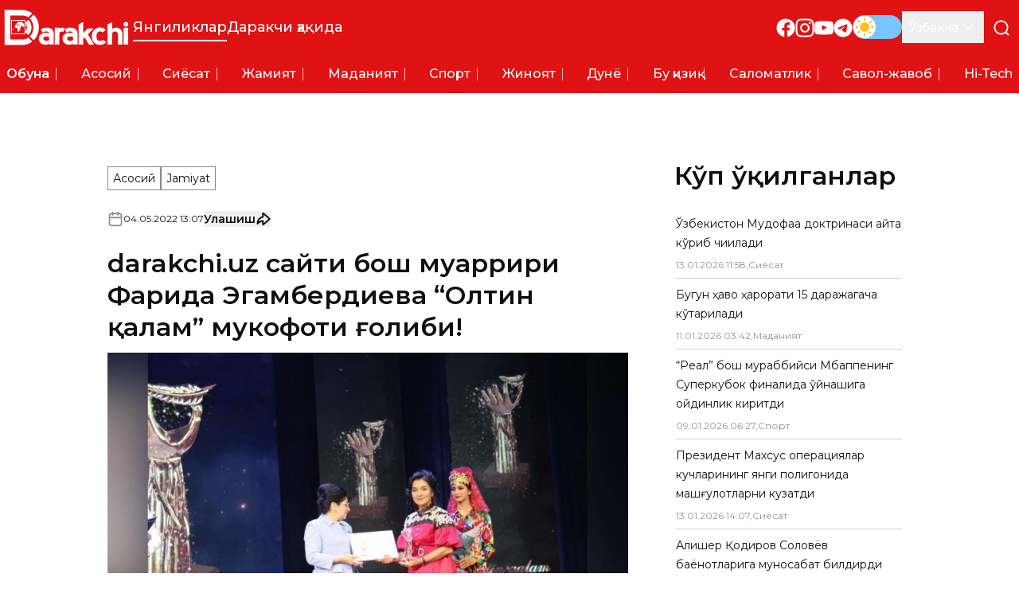

--- FILE ---
content_type: text/x-component
request_url: https://darakchi.uz/uz/210121?_rsc=1hgjm
body_size: 0
content:
0:["rU61KKXK7gDvkYTReqDtO",[["children",["locale","uz","d"],"children","(pages)","children","(news)","children",["id","210121","d"],[["id","210121","d"],{"children":["__PAGE__",{}]}],null,null]]]


--- FILE ---
content_type: text/x-component
request_url: https://darakchi.uz/uz/categories/jinoyat?_rsc=1hgjm
body_size: 2132
content:
1:I[9275,[],""]
3:I[1343,[],""]
2:["locale","uz","d"]
0:["rU61KKXK7gDvkYTReqDtO",[["children",["locale","uz","d"],"children","(pages)","children","(news)","children","categories",["categories",{"children":[["id","jinoyat","d"],{"children":["__PAGE__",{}]}]},"$undefined","$undefined",true],["categories",{"children":null},[["$","div",null,{"className":"category-container mt-4 lg:mt-16","children":["$","$L1",null,{"parallelRouterKey":"children","segmentPath":["children","$2","children","(pages)","children","(news)","children","categories","children"],"error":"$undefined","errorStyles":"$undefined","errorScripts":"$undefined","template":["$","$L3",null,{}],"templateStyles":"$undefined","templateScripts":"$undefined","notFound":"$undefined","notFoundStyles":"$undefined","styles":"$undefined"}]}],null],[[["$","div",null,{"className":"skeleton h-7 w-48"}],["$","section",null,{"className":"mt-6","children":["$","div",null,{"className":"flex flex-col gap-4 md:grid md:grid-cols-3 md:gap-4","children":[["$","div",null,{"className":"aspect-video h-auto w-full animate-pulse bg-slate-200 dark:bg-slate-700 md:hidden"}],["$","div",null,{"className":"aspect-video h-auto w-full animate-pulse bg-slate-200 dark:bg-slate-700 col-span-2 !hidden !aspect-auto md:!block"}],["$","div",null,{"className":"flex flex-col gap-2 bg-white p-3 dark:bg-0d0d0d md:hidden","children":[["$","div",null,{"className":"animate-pulse space-y-2.5 bg-white dark:bg-0d0d0d lg:space-y-2 border-b border-b-[#11101033] pb-2 dark:border-b-[#FFFFFF33]","children":[["$","div",null,{"children":[["$","div",null,{"className":"mt-1 h-4 w-full bg-slate-200 dark:bg-slate-700"}],["$","div",null,{"className":"mt-1 h-4 w-5/6 bg-slate-200 dark:bg-slate-700"}]]}],["$","div",null,{"className":"flex flex-row-reverse items-center justify-between gap-2 lg:flex-row lg:justify-start","children":[["$","div",null,{"className":"mt-1 h-3 w-8 bg-slate-200 dark:bg-slate-700"}],["$","div",null,{"className":"mt-1 h-3 w-20 bg-slate-200 dark:bg-slate-700"}]]}]]}],["$","div",null,{"className":"animate-pulse space-y-2.5 bg-white dark:bg-0d0d0d lg:space-y-2","children":[["$","div",null,{"children":[["$","div",null,{"className":"mt-1 h-4 w-full bg-slate-200 dark:bg-slate-700"}],["$","div",null,{"className":"mt-1 h-4 w-5/6 bg-slate-200 dark:bg-slate-700"}]]}],["$","div",null,{"className":"flex flex-row-reverse items-center justify-between gap-2 lg:flex-row lg:justify-start","children":[["$","div",null,{"className":"mt-1 h-3 w-8 bg-slate-200 dark:bg-slate-700"}],["$","div",null,{"className":"mt-1 h-3 w-20 bg-slate-200 dark:bg-slate-700"}]]}]]}]]}],["$","div",null,{"className":"col-span-1 hidden flex-col gap-4 md:flex","children":[["$","div",null,{"className":"aspect-video h-auto w-full animate-pulse bg-slate-200 dark:bg-slate-700"}],["$","div",null,{"className":"aspect-video h-auto w-full animate-pulse bg-slate-200 dark:bg-slate-700"}]]}]]}]}],["$","div",null,{"className":"mb-8 mt-4 lg:mt-8 lg:grid lg:grid-cols-3 lg:gap-8 lg:pb-[11.25rem]","children":[["$","div",null,{"className":"flex flex-col items-center gap-6 lg:col-span-2","children":["$","div",null,{"className":"grid w-full grid-cols-1 items-center gap-2.5 sm:grid-cols-2 md:grid-cols-3 lg:flex lg:flex-col lg:gap-4","children":[["$","div",null,{"className":"bg-white dark:bg-0d0d0d lg:grid lg:grid-cols-[16.5rem_auto] w-full","children":[["$","div",null,{"className":"block animate-pulse min-w-[13.25rem]","children":["$","div",null,{"className":"aspect-video h-full w-full bg-slate-200 object-cover object-center shadow-article-card-standard brightness-90 transition-all dark:bg-slate-700 !h-full !w-full"}]}],["$","div",null,{"className":"relative flex animate-pulse flex-col gap-3 p-3 lg:gap-4 h-full w-full justify-between px-4 py-3 lg:!gap-3","children":[["$","div",null,{"className":"flex flex-col gap-3 !gap-2","children":[["$","div",null,{"children":[["$","div",null,{"className":"mt-1 w-full bg-slate-200 dark:bg-slate-700 h-4"}],["$","div",null,{"className":"mt-1 w-5/6 bg-slate-200 dark:bg-slate-700 h-4"}]]}],["$","div",null,{"className":"max-lg:hidden","children":[["$","div",null,{"className":"mt-1 h-4 w-full bg-slate-200 dark:bg-slate-700"}],["$","div",null,{"className":"mt-1 h-4 w-2/3 bg-slate-200 dark:bg-slate-700"}],null]}]]}],["$","div",null,{"className":"flex items-center justify-between","children":[["$","div",null,{"className":"h-4 w-20 bg-slate-200 uppercase dark:bg-slate-700"}],["$","div",null,{"className":"h-4 w-24 bg-slate-200 dark:bg-slate-700 lg:h-6"}]]}]]}]]}],["$","div",null,{"className":"bg-white dark:bg-0d0d0d lg:grid lg:grid-cols-[16.5rem_auto] w-full","children":[["$","div",null,{"className":"block animate-pulse min-w-[13.25rem]","children":["$","div",null,{"className":"aspect-video h-full w-full bg-slate-200 object-cover object-center shadow-article-card-standard brightness-90 transition-all dark:bg-slate-700 !h-full !w-full"}]}],["$","div",null,{"className":"relative flex animate-pulse flex-col gap-3 p-3 lg:gap-4 h-full w-full justify-between px-4 py-3 lg:!gap-3","children":[["$","div",null,{"className":"flex flex-col gap-3 !gap-2","children":[["$","div",null,{"children":[["$","div",null,{"className":"mt-1 w-full bg-slate-200 dark:bg-slate-700 h-4"}],["$","div",null,{"className":"mt-1 w-5/6 bg-slate-200 dark:bg-slate-700 h-4"}]]}],["$","div",null,{"className":"max-lg:hidden","children":[["$","div",null,{"className":"mt-1 h-4 w-full bg-slate-200 dark:bg-slate-700"}],["$","div",null,{"className":"mt-1 h-4 w-2/3 bg-slate-200 dark:bg-slate-700"}],null]}]]}],["$","div",null,{"className":"flex items-center justify-between","children":[["$","div",null,{"className":"h-4 w-20 bg-slate-200 uppercase dark:bg-slate-700"}],["$","div",null,{"className":"h-4 w-24 bg-slate-200 dark:bg-slate-700 lg:h-6"}]]}]]}]]}],["$","div",null,{"className":"bg-white dark:bg-0d0d0d lg:grid lg:grid-cols-[16.5rem_auto] w-full","children":[["$","div",null,{"className":"block animate-pulse min-w-[13.25rem]","children":["$","div",null,{"className":"aspect-video h-full w-full bg-slate-200 object-cover object-center shadow-article-card-standard brightness-90 transition-all dark:bg-slate-700 !h-full !w-full"}]}],["$","div",null,{"className":"relative flex animate-pulse flex-col gap-3 p-3 lg:gap-4 h-full w-full justify-between px-4 py-3 lg:!gap-3","children":[["$","div",null,{"className":"flex flex-col gap-3 !gap-2","children":[["$","div",null,{"children":[["$","div",null,{"className":"mt-1 w-full bg-slate-200 dark:bg-slate-700 h-4"}],["$","div",null,{"className":"mt-1 w-5/6 bg-slate-200 dark:bg-slate-700 h-4"}]]}],["$","div",null,{"className":"max-lg:hidden","children":[["$","div",null,{"className":"mt-1 h-4 w-full bg-slate-200 dark:bg-slate-700"}],["$","div",null,{"className":"mt-1 h-4 w-2/3 bg-slate-200 dark:bg-slate-700"}],null]}]]}],["$","div",null,{"className":"flex items-center justify-between","children":[["$","div",null,{"className":"h-4 w-20 bg-slate-200 uppercase dark:bg-slate-700"}],["$","div",null,{"className":"h-4 w-24 bg-slate-200 dark:bg-slate-700 lg:h-6"}]]}]]}]]}],["$","div",null,{"className":"bg-white dark:bg-0d0d0d lg:grid lg:grid-cols-[16.5rem_auto] w-full","children":[["$","div",null,{"className":"block animate-pulse min-w-[13.25rem]","children":["$","div",null,{"className":"aspect-video h-full w-full bg-slate-200 object-cover object-center shadow-article-card-standard brightness-90 transition-all dark:bg-slate-700 !h-full !w-full"}]}],["$","div",null,{"className":"relative flex animate-pulse flex-col gap-3 p-3 lg:gap-4 h-full w-full justify-between px-4 py-3 lg:!gap-3","children":[["$","div",null,{"className":"flex flex-col gap-3 !gap-2","children":[["$","div",null,{"children":[["$","div",null,{"className":"mt-1 w-full bg-slate-200 dark:bg-slate-700 h-4"}],["$","div",null,{"className":"mt-1 w-5/6 bg-slate-200 dark:bg-slate-700 h-4"}]]}],["$","div",null,{"className":"max-lg:hidden","children":[["$","div",null,{"className":"mt-1 h-4 w-full bg-slate-200 dark:bg-slate-700"}],["$","div",null,{"className":"mt-1 h-4 w-2/3 bg-slate-200 dark:bg-slate-700"}],null]}]]}],["$","div",null,{"className":"flex items-center justify-between","children":[["$","div",null,{"className":"h-4 w-20 bg-slate-200 uppercase dark:bg-slate-700"}],["$","div",null,{"className":"h-4 w-24 bg-slate-200 dark:bg-slate-700 lg:h-6"}]]}]]}]]}],["$","div",null,{"className":"bg-white dark:bg-0d0d0d lg:grid lg:grid-cols-[16.5rem_auto] w-full","children":[["$","div",null,{"className":"block animate-pulse min-w-[13.25rem]","children":["$","div",null,{"className":"aspect-video h-full w-full bg-slate-200 object-cover object-center shadow-article-card-standard brightness-90 transition-all dark:bg-slate-700 !h-full !w-full"}]}],["$","div",null,{"className":"relative flex animate-pulse flex-col gap-3 p-3 lg:gap-4 h-full w-full justify-between px-4 py-3 lg:!gap-3","children":[["$","div",null,{"className":"flex flex-col gap-3 !gap-2","children":[["$","div",null,{"children":[["$","div",null,{"className":"mt-1 w-full bg-slate-200 dark:bg-slate-700 h-4"}],["$","div",null,{"className":"mt-1 w-5/6 bg-slate-200 dark:bg-slate-700 h-4"}]]}],["$","div",null,{"className":"max-lg:hidden","children":[["$","div",null,{"className":"mt-1 h-4 w-full bg-slate-200 dark:bg-slate-700"}],["$","div",null,{"className":"mt-1 h-4 w-2/3 bg-slate-200 dark:bg-slate-700"}],null]}]]}],["$","div",null,{"className":"flex items-center justify-between","children":[["$","div",null,{"className":"h-4 w-20 bg-slate-200 uppercase dark:bg-slate-700"}],["$","div",null,{"className":"h-4 w-24 bg-slate-200 dark:bg-slate-700 lg:h-6"}]]}]]}]]}],["$","div",null,{"className":"bg-white dark:bg-0d0d0d lg:grid lg:grid-cols-[16.5rem_auto] w-full","children":[["$","div",null,{"className":"block animate-pulse min-w-[13.25rem]","children":["$","div",null,{"className":"aspect-video h-full w-full bg-slate-200 object-cover object-center shadow-article-card-standard brightness-90 transition-all dark:bg-slate-700 !h-full !w-full"}]}],["$","div",null,{"className":"relative flex animate-pulse flex-col gap-3 p-3 lg:gap-4 h-full w-full justify-between px-4 py-3 lg:!gap-3","children":[["$","div",null,{"className":"flex flex-col gap-3 !gap-2","children":[["$","div",null,{"children":[["$","div",null,{"className":"mt-1 w-full bg-slate-200 dark:bg-slate-700 h-4"}],["$","div",null,{"className":"mt-1 w-5/6 bg-slate-200 dark:bg-slate-700 h-4"}]]}],["$","div",null,{"className":"max-lg:hidden","children":[["$","div",null,{"className":"mt-1 h-4 w-full bg-slate-200 dark:bg-slate-700"}],["$","div",null,{"className":"mt-1 h-4 w-2/3 bg-slate-200 dark:bg-slate-700"}],null]}]]}],["$","div",null,{"className":"flex items-center justify-between","children":[["$","div",null,{"className":"h-4 w-20 bg-slate-200 uppercase dark:bg-slate-700"}],["$","div",null,{"className":"h-4 w-24 bg-slate-200 dark:bg-slate-700 lg:h-6"}]]}]]}]]}],["$","div",null,{"className":"bg-white dark:bg-0d0d0d lg:grid lg:grid-cols-[16.5rem_auto] w-full","children":[["$","div",null,{"className":"block animate-pulse min-w-[13.25rem]","children":["$","div",null,{"className":"aspect-video h-full w-full bg-slate-200 object-cover object-center shadow-article-card-standard brightness-90 transition-all dark:bg-slate-700 !h-full !w-full"}]}],["$","div",null,{"className":"relative flex animate-pulse flex-col gap-3 p-3 lg:gap-4 h-full w-full justify-between px-4 py-3 lg:!gap-3","children":[["$","div",null,{"className":"flex flex-col gap-3 !gap-2","children":[["$","div",null,{"children":[["$","div",null,{"className":"mt-1 w-full bg-slate-200 dark:bg-slate-700 h-4"}],["$","div",null,{"className":"mt-1 w-5/6 bg-slate-200 dark:bg-slate-700 h-4"}]]}],["$","div",null,{"className":"max-lg:hidden","children":[["$","div",null,{"className":"mt-1 h-4 w-full bg-slate-200 dark:bg-slate-700"}],["$","div",null,{"className":"mt-1 h-4 w-2/3 bg-slate-200 dark:bg-slate-700"}],null]}]]}],["$","div",null,{"className":"flex items-center justify-between","children":[["$","div",null,{"className":"h-4 w-20 bg-slate-200 uppercase dark:bg-slate-700"}],["$","div",null,{"className":"h-4 w-24 bg-slate-200 dark:bg-slate-700 lg:h-6"}]]}]]}]]}],["$","div",null,{"className":"bg-white dark:bg-0d0d0d lg:grid lg:grid-cols-[16.5rem_auto] w-full","children":[["$","div",null,{"className":"block animate-pulse min-w-[13.25rem]","children":["$","div",null,{"className":"aspect-video h-full w-full bg-slate-200 object-cover object-center shadow-article-card-standard brightness-90 transition-all dark:bg-slate-700 !h-full !w-full"}]}],["$","div",null,{"className":"relative flex animate-pulse flex-col gap-3 p-3 lg:gap-4 h-full w-full justify-between px-4 py-3 lg:!gap-3","children":[["$","div",null,{"className":"flex flex-col gap-3 !gap-2","children":[["$","div",null,{"children":[["$","div",null,{"className":"mt-1 w-full bg-slate-200 dark:bg-slate-700 h-4"}],["$","div",null,{"className":"mt-1 w-5/6 bg-slate-200 dark:bg-slate-700 h-4"}]]}],["$","div",null,{"className":"max-lg:hidden","children":[["$","div",null,{"className":"mt-1 h-4 w-full bg-slate-200 dark:bg-slate-700"}],["$","div",null,{"className":"mt-1 h-4 w-2/3 bg-slate-200 dark:bg-slate-700"}],null]}]]}],["$","div",null,{"className":"flex items-center justify-between","children":[["$","div",null,{"className":"h-4 w-20 bg-slate-200 uppercase dark:bg-slate-700"}],["$","div",null,{"className":"h-4 w-24 bg-slate-200 dark:bg-slate-700 lg:h-6"}]]}]]}]]}],["$","div",null,{"className":"bg-white dark:bg-0d0d0d lg:grid lg:grid-cols-[16.5rem_auto] w-full","children":[["$","div",null,{"className":"block animate-pulse min-w-[13.25rem]","children":["$","div",null,{"className":"aspect-video h-full w-full bg-slate-200 object-cover object-center shadow-article-card-standard brightness-90 transition-all dark:bg-slate-700 !h-full !w-full"}]}],["$","div",null,{"className":"relative flex animate-pulse flex-col gap-3 p-3 lg:gap-4 h-full w-full justify-between px-4 py-3 lg:!gap-3","children":[["$","div",null,{"className":"flex flex-col gap-3 !gap-2","children":[["$","div",null,{"children":[["$","div",null,{"className":"mt-1 w-full bg-slate-200 dark:bg-slate-700 h-4"}],["$","div",null,{"className":"mt-1 w-5/6 bg-slate-200 dark:bg-slate-700 h-4"}]]}],["$","div",null,{"className":"max-lg:hidden","children":[["$","div",null,{"className":"mt-1 h-4 w-full bg-slate-200 dark:bg-slate-700"}],["$","div",null,{"className":"mt-1 h-4 w-2/3 bg-slate-200 dark:bg-slate-700"}],null]}]]}],["$","div",null,{"className":"flex items-center justify-between","children":[["$","div",null,{"className":"h-4 w-20 bg-slate-200 uppercase dark:bg-slate-700"}],["$","div",null,{"className":"h-4 w-24 bg-slate-200 dark:bg-slate-700 lg:h-6"}]]}]]}]]}],["$","div",null,{"className":"bg-white dark:bg-0d0d0d lg:grid lg:grid-cols-[16.5rem_auto] w-full","children":[["$","div",null,{"className":"block animate-pulse min-w-[13.25rem]","children":["$","div",null,{"className":"aspect-video h-full w-full bg-slate-200 object-cover object-center shadow-article-card-standard brightness-90 transition-all dark:bg-slate-700 !h-full !w-full"}]}],["$","div",null,{"className":"relative flex animate-pulse flex-col gap-3 p-3 lg:gap-4 h-full w-full justify-between px-4 py-3 lg:!gap-3","children":[["$","div",null,{"className":"flex flex-col gap-3 !gap-2","children":[["$","div",null,{"children":[["$","div",null,{"className":"mt-1 w-full bg-slate-200 dark:bg-slate-700 h-4"}],["$","div",null,{"className":"mt-1 w-5/6 bg-slate-200 dark:bg-slate-700 h-4"}]]}],["$","div",null,{"className":"max-lg:hidden","children":[["$","div",null,{"className":"mt-1 h-4 w-full bg-slate-200 dark:bg-slate-700"}],["$","div",null,{"className":"mt-1 h-4 w-2/3 bg-slate-200 dark:bg-slate-700"}],null]}]]}],["$","div",null,{"className":"flex items-center justify-between","children":[["$","div",null,{"className":"h-4 w-20 bg-slate-200 uppercase dark:bg-slate-700"}],["$","div",null,{"className":"h-4 w-24 bg-slate-200 dark:bg-slate-700 lg:h-6"}]]}]]}]]}],["$","div",null,{"className":"bg-white dark:bg-0d0d0d lg:grid lg:grid-cols-[16.5rem_auto] w-full","children":[["$","div",null,{"className":"block animate-pulse min-w-[13.25rem]","children":["$","div",null,{"className":"aspect-video h-full w-full bg-slate-200 object-cover object-center shadow-article-card-standard brightness-90 transition-all dark:bg-slate-700 !h-full !w-full"}]}],["$","div",null,{"className":"relative flex animate-pulse flex-col gap-3 p-3 lg:gap-4 h-full w-full justify-between px-4 py-3 lg:!gap-3","children":[["$","div",null,{"className":"flex flex-col gap-3 !gap-2","children":[["$","div",null,{"children":[["$","div",null,{"className":"mt-1 w-full bg-slate-200 dark:bg-slate-700 h-4"}],["$","div",null,{"className":"mt-1 w-5/6 bg-slate-200 dark:bg-slate-700 h-4"}]]}],["$","div",null,{"className":"max-lg:hidden","children":[["$","div",null,{"className":"mt-1 h-4 w-full bg-slate-200 dark:bg-slate-700"}],["$","div",null,{"className":"mt-1 h-4 w-2/3 bg-slate-200 dark:bg-slate-700"}],null]}]]}],["$","div",null,{"className":"flex items-center justify-between","children":[["$","div",null,{"className":"h-4 w-20 bg-slate-200 uppercase dark:bg-slate-700"}],["$","div",null,{"className":"h-4 w-24 bg-slate-200 dark:bg-slate-700 lg:h-6"}]]}]]}]]}],["$","div",null,{"className":"bg-white dark:bg-0d0d0d lg:grid lg:grid-cols-[16.5rem_auto] w-full","children":[["$","div",null,{"className":"block animate-pulse min-w-[13.25rem]","children":["$","div",null,{"className":"aspect-video h-full w-full bg-slate-200 object-cover object-center shadow-article-card-standard brightness-90 transition-all dark:bg-slate-700 !h-full !w-full"}]}],["$","div",null,{"className":"relative flex animate-pulse flex-col gap-3 p-3 lg:gap-4 h-full w-full justify-between px-4 py-3 lg:!gap-3","children":[["$","div",null,{"className":"flex flex-col gap-3 !gap-2","children":[["$","div",null,{"children":[["$","div",null,{"className":"mt-1 w-full bg-slate-200 dark:bg-slate-700 h-4"}],["$","div",null,{"className":"mt-1 w-5/6 bg-slate-200 dark:bg-slate-700 h-4"}]]}],["$","div",null,{"className":"max-lg:hidden","children":[["$","div",null,{"className":"mt-1 h-4 w-full bg-slate-200 dark:bg-slate-700"}],["$","div",null,{"className":"mt-1 h-4 w-2/3 bg-slate-200 dark:bg-slate-700"}],null]}]]}],["$","div",null,{"className":"flex items-center justify-between","children":[["$","div",null,{"className":"h-4 w-20 bg-slate-200 uppercase dark:bg-slate-700"}],["$","div",null,{"className":"h-4 w-24 bg-slate-200 dark:bg-slate-700 lg:h-6"}]]}]]}]]}]]}]}],["$","div",null,{"className":"hidden space-y-4 lg:block","children":[["$","div",null,{"className":"skeleton h-8 w-36"}],["$","ul",null,{"className":"space-y-2 bg-white p-3 dark:bg-0d0d0d","children":[["$","li","0",{"className":"border-b border-b-[#11101033] pb-2 dark:border-b-[#FFFFFF33]","children":["$","div",null,{"className":"animate-pulse space-y-2.5 bg-white dark:bg-0d0d0d lg:space-y-2","children":[["$","div",null,{"children":[["$","div",null,{"className":"mt-1 h-4 w-full bg-slate-200 dark:bg-slate-700"}],["$","div",null,{"className":"mt-1 h-4 w-5/6 bg-slate-200 dark:bg-slate-700"}]]}],["$","div",null,{"className":"flex flex-row-reverse items-center justify-between gap-2 lg:flex-row lg:justify-start","children":[["$","div",null,{"className":"mt-1 h-3 w-8 bg-slate-200 dark:bg-slate-700"}],["$","div",null,{"className":"mt-1 h-3 w-20 bg-slate-200 dark:bg-slate-700"}]]}]]}]}],["$","li","1",{"className":"border-b border-b-[#11101033] pb-2 dark:border-b-[#FFFFFF33]","children":["$","div",null,{"className":"animate-pulse space-y-2.5 bg-white dark:bg-0d0d0d lg:space-y-2","children":[["$","div",null,{"children":[["$","div",null,{"className":"mt-1 h-4 w-full bg-slate-200 dark:bg-slate-700"}],["$","div",null,{"className":"mt-1 h-4 w-5/6 bg-slate-200 dark:bg-slate-700"}]]}],["$","div",null,{"className":"flex flex-row-reverse items-center justify-between gap-2 lg:flex-row lg:justify-start","children":[["$","div",null,{"className":"mt-1 h-3 w-8 bg-slate-200 dark:bg-slate-700"}],["$","div",null,{"className":"mt-1 h-3 w-20 bg-slate-200 dark:bg-slate-700"}]]}]]}]}],["$","li","2",{"className":"border-b border-b-[#11101033] pb-2 dark:border-b-[#FFFFFF33]","children":["$","div",null,{"className":"animate-pulse space-y-2.5 bg-white dark:bg-0d0d0d lg:space-y-2","children":[["$","div",null,{"children":[["$","div",null,{"className":"mt-1 h-4 w-full bg-slate-200 dark:bg-slate-700"}],["$","div",null,{"className":"mt-1 h-4 w-5/6 bg-slate-200 dark:bg-slate-700"}]]}],["$","div",null,{"className":"flex flex-row-reverse items-center justify-between gap-2 lg:flex-row lg:justify-start","children":[["$","div",null,{"className":"mt-1 h-3 w-8 bg-slate-200 dark:bg-slate-700"}],["$","div",null,{"className":"mt-1 h-3 w-20 bg-slate-200 dark:bg-slate-700"}]]}]]}]}],["$","li","3",{"className":"border-b border-b-[#11101033] pb-2 dark:border-b-[#FFFFFF33]","children":["$","div",null,{"className":"animate-pulse space-y-2.5 bg-white dark:bg-0d0d0d lg:space-y-2","children":[["$","div",null,{"children":[["$","div",null,{"className":"mt-1 h-4 w-full bg-slate-200 dark:bg-slate-700"}],["$","div",null,{"className":"mt-1 h-4 w-5/6 bg-slate-200 dark:bg-slate-700"}]]}],["$","div",null,{"className":"flex flex-row-reverse items-center justify-between gap-2 lg:flex-row lg:justify-start","children":[["$","div",null,{"className":"mt-1 h-3 w-8 bg-slate-200 dark:bg-slate-700"}],["$","div",null,{"className":"mt-1 h-3 w-20 bg-slate-200 dark:bg-slate-700"}]]}]]}]}],["$","li","4",{"className":"border-b border-b-[#11101033] pb-2 dark:border-b-[#FFFFFF33]","children":["$","div",null,{"className":"animate-pulse space-y-2.5 bg-white dark:bg-0d0d0d lg:space-y-2","children":[["$","div",null,{"children":[["$","div",null,{"className":"mt-1 h-4 w-full bg-slate-200 dark:bg-slate-700"}],["$","div",null,{"className":"mt-1 h-4 w-5/6 bg-slate-200 dark:bg-slate-700"}]]}],["$","div",null,{"className":"flex flex-row-reverse items-center justify-between gap-2 lg:flex-row lg:justify-start","children":[["$","div",null,{"className":"mt-1 h-3 w-8 bg-slate-200 dark:bg-slate-700"}],["$","div",null,{"className":"mt-1 h-3 w-20 bg-slate-200 dark:bg-slate-700"}]]}]]}]}],["$","li","5",{"className":"border-b border-b-[#11101033] pb-2 dark:border-b-[#FFFFFF33]","children":["$","div",null,{"className":"animate-pulse space-y-2.5 bg-white dark:bg-0d0d0d lg:space-y-2","children":[["$","div",null,{"children":[["$","div",null,{"className":"mt-1 h-4 w-full bg-slate-200 dark:bg-slate-700"}],["$","div",null,{"className":"mt-1 h-4 w-5/6 bg-slate-200 dark:bg-slate-700"}]]}],["$","div",null,{"className":"flex flex-row-reverse items-center justify-between gap-2 lg:flex-row lg:justify-start","children":[["$","div",null,{"className":"mt-1 h-3 w-8 bg-slate-200 dark:bg-slate-700"}],["$","div",null,{"className":"mt-1 h-3 w-20 bg-slate-200 dark:bg-slate-700"}]]}]]}]}],["$","li","6",{"className":"border-b border-b-[#11101033] pb-2 dark:border-b-[#FFFFFF33]","children":["$","div",null,{"className":"animate-pulse space-y-2.5 bg-white dark:bg-0d0d0d lg:space-y-2","children":[["$","div",null,{"children":[["$","div",null,{"className":"mt-1 h-4 w-full bg-slate-200 dark:bg-slate-700"}],["$","div",null,{"className":"mt-1 h-4 w-5/6 bg-slate-200 dark:bg-slate-700"}]]}],["$","div",null,{"className":"flex flex-row-reverse items-center justify-between gap-2 lg:flex-row lg:justify-start","children":[["$","div",null,{"className":"mt-1 h-3 w-8 bg-slate-200 dark:bg-slate-700"}],["$","div",null,{"className":"mt-1 h-3 w-20 bg-slate-200 dark:bg-slate-700"}]]}]]}]}],["$","li","7",{"className":"border-b border-b-[#11101033] pb-2 dark:border-b-[#FFFFFF33]","children":["$","div",null,{"className":"animate-pulse space-y-2.5 bg-white dark:bg-0d0d0d lg:space-y-2","children":[["$","div",null,{"children":[["$","div",null,{"className":"mt-1 h-4 w-full bg-slate-200 dark:bg-slate-700"}],["$","div",null,{"className":"mt-1 h-4 w-5/6 bg-slate-200 dark:bg-slate-700"}]]}],["$","div",null,{"className":"flex flex-row-reverse items-center justify-between gap-2 lg:flex-row lg:justify-start","children":[["$","div",null,{"className":"mt-1 h-3 w-8 bg-slate-200 dark:bg-slate-700"}],["$","div",null,{"className":"mt-1 h-3 w-20 bg-slate-200 dark:bg-slate-700"}]]}]]}]}],["$","li","8",{"className":"border-b border-b-[#11101033] pb-2 dark:border-b-[#FFFFFF33]","children":["$","div",null,{"className":"animate-pulse space-y-2.5 bg-white dark:bg-0d0d0d lg:space-y-2","children":[["$","div",null,{"children":[["$","div",null,{"className":"mt-1 h-4 w-full bg-slate-200 dark:bg-slate-700"}],["$","div",null,{"className":"mt-1 h-4 w-5/6 bg-slate-200 dark:bg-slate-700"}]]}],["$","div",null,{"className":"flex flex-row-reverse items-center justify-between gap-2 lg:flex-row lg:justify-start","children":[["$","div",null,{"className":"mt-1 h-3 w-8 bg-slate-200 dark:bg-slate-700"}],["$","div",null,{"className":"mt-1 h-3 w-20 bg-slate-200 dark:bg-slate-700"}]]}]]}]}],["$","li","9",{"className":"","children":["$","div",null,{"className":"animate-pulse space-y-2.5 bg-white dark:bg-0d0d0d lg:space-y-2","children":[["$","div",null,{"children":[["$","div",null,{"className":"mt-1 h-4 w-full bg-slate-200 dark:bg-slate-700"}],["$","div",null,{"className":"mt-1 h-4 w-5/6 bg-slate-200 dark:bg-slate-700"}]]}],["$","div",null,{"className":"flex flex-row-reverse items-center justify-between gap-2 lg:flex-row lg:justify-start","children":[["$","div",null,{"className":"mt-1 h-3 w-8 bg-slate-200 dark:bg-slate-700"}],["$","div",null,{"className":"mt-1 h-3 w-20 bg-slate-200 dark:bg-slate-700"}]]}]]}]}]]}]]}]]}]],[],[]]],[null,"$L4"]]]]
4:[["$","meta","0",{"name":"viewport","content":"width=device-width, initial-scale=1"}],["$","meta","1",{"charSet":"utf-8"}],["$","title","2",{"children":"Ð–Ð¸Ð½Ð¾ÑÑ‚ | 1-Ð±ÐµÑ‚ - Darakchi.uz"}],["$","meta","3",{"name":"description","content":"Ð”ÑƒÐ½Ñ‘ Ð±ÑžÐ¹Ð»Ð°Ð± ÐµÐ½Ð³ ÑÑžÐ½Ð³Ð³Ð¸ ÑÐ½Ð³Ð¸Ð»Ð¸ÐºÐ»Ð°Ñ€Ð´Ð°Ð½ Ñ…Ð°Ð±Ð°Ñ€Ð´Ð¾Ñ€ Ð±ÑžÐ»Ð¸Ð½Ð³. Ð‘Ð¸Ð·Ð½Ð¸Ð½Ð³ Ð²ÐµÐ±-ÑÐ°Ð¹Ñ‚Ð¸Ð¼Ð¸Ð·Ð´Ð° ÑÐ¸Ð· Ð¼Ð°Ò³Ð°Ð»Ð»Ð¸Ð¹, Ð¼Ð¸Ð»Ð»Ð¸Ð¹ Ð²Ð° Ñ…Ð°Ð»Ò›Ð°Ñ€Ð¾ Ð²Ð¾Ò›ÐµÐ°Ð»Ð°Ñ€ Ò³Ð°Ò›Ð¸Ð´Ð° ÐµÐ½Ð³ ÑÑžÐ½Ð³Ð³Ð¸ Ò³Ð¸ÑÐ¾Ð±Ð¾Ñ‚Ð»Ð°Ñ€Ð½Ð¸ Ñ‚Ð¾Ð¿Ð°ÑÐ¸Ð·."}],["$","link","4",{"rel":"manifest","href":"/manifest.webmanifest","crossOrigin":"use-credentials"}],["$","meta","5",{"name":"keywords","content":"Darakchi, Ð”Ð°Ñ€Ð°ÐºÑ‡Ð¸, ÑÐ½Ð³Ð¸Ð»Ð¸ÐºÐ»Ð°Ñ€, Ð¾Ñ…Ð¸Ñ€Ð³Ð¸ ÑÐ½Ð³Ð¸Ð»Ð¸ÐºÐ»Ð°Ñ€, Ð´ÑƒÐ½Ñ‘ ÑÐ½Ð³Ð¸Ð»Ð¸ÐºÐ»Ð°Ñ€Ð¸, Ð¼Ð°Ò³Ð°Ð»Ð»Ð¸Ð¹ ÑÐ½Ð³Ð¸Ð»Ð¸ÐºÐ»Ð°Ñ€, sport ÑÐ½Ð³Ð¸Ð»Ð¸ÐºÐ»Ð°Ñ€Ð¸, ÑˆÐ¾Ñƒ-Ð±Ð¸Ð·Ð½ÐµÑ ÑÐ½Ð³Ð¸Ð»Ð¸ÐºÐ»Ð°Ñ€Ð¸, Ð±Ð¸Ð·Ð½ÐµÑ ÑÐ½Ð³Ð¸Ð»Ð¸ÐºÐ»Ð°Ñ€Ð¸, Ñ‚ÐµÑ…Ð½Ð¾Ð»Ð¾Ð³Ð¸Ñ ÑÐ½Ð³Ð¸Ð»Ð¸ÐºÐ»Ð°Ñ€Ð¸, ÑÐ¾Ò“Ð»Ð¸Ò›Ð½Ð¸ ÑÐ°Ò›Ð»Ð°Ñˆ ÑÐ½Ð³Ð¸Ð»Ð¸ÐºÐ»Ð°Ñ€Ð¸, ÑÐ¸Ñ‘ÑÐ°Ñ‚ ÑÐ½Ð³Ð¸Ð»Ð¸ÐºÐ»Ð°Ñ€Ð¸"}],["$","link","6",{"rel":"canonical","href":"https://darakchi.uz/uz/categories/jinoyat"}],["$","link","7",{"rel":"alternate","hrefLang":"ru","href":"https://darakchi.uz/ru/categories/jinoyat"}],["$","link","8",{"rel":"alternate","hrefLang":"en","href":"https://darakchi.uz/en/categories/jinoyat"}],["$","link","9",{"rel":"alternate","hrefLang":"uz-Latn-UZ","href":"https://darakchi.uz/oz/categories/jinoyat"}],["$","link","10",{"rel":"alternate","hrefLang":"uz-Cyrl-UZ","href":"https://darakchi.uz/uz/categories/jinoyat"}],["$","meta","11",{"property":"og:title","content":"Ð–Ð¸Ð½Ð¾ÑÑ‚ | 1-Ð±ÐµÑ‚ - Darakchi.uz"}],["$","meta","12",{"property":"og:description","content":"Ð”ÑƒÐ½Ñ‘ Ð±ÑžÐ¹Ð»Ð°Ð± ÐµÐ½Ð³ ÑÑžÐ½Ð³Ð³Ð¸ ÑÐ½Ð³Ð¸Ð»Ð¸ÐºÐ»Ð°Ñ€Ð´Ð°Ð½ Ñ…Ð°Ð±Ð°Ñ€Ð´Ð¾Ñ€ Ð±ÑžÐ»Ð¸Ð½Ð³. Ð‘Ð¸Ð·Ð½Ð¸Ð½Ð³ Ð²ÐµÐ±-ÑÐ°Ð¹Ñ‚Ð¸Ð¼Ð¸Ð·Ð´Ð° ÑÐ¸Ð· Ð¼Ð°Ò³Ð°Ð»Ð»Ð¸Ð¹, Ð¼Ð¸Ð»Ð»Ð¸Ð¹ Ð²Ð° Ñ…Ð°Ð»Ò›Ð°Ñ€Ð¾ Ð²Ð¾Ò›ÐµÐ°Ð»Ð°Ñ€ Ò³Ð°Ò›Ð¸Ð´Ð° ÐµÐ½Ð³ ÑÑžÐ½Ð³Ð³Ð¸ Ò³Ð¸ÑÐ¾Ð±Ð¾Ñ‚Ð»Ð°Ñ€Ð½Ð¸ Ñ‚Ð¾Ð¿Ð°ÑÐ¸Ð·."}],["$","meta","13",{"property":"og:image:type","content":"image/png"}],["$","meta","14",{"property":"og:image:width","content":"1200"}],["$","meta","15",{"property":"og:image:height","content":"630"}],["$","meta","16",{"property":"og:image","content":"https://darakchi.uz/opengraph-image.png?95d164842a27eea1"}],["$","meta","17",{"property":"og:type","content":"website"}],["$","meta","18",{"name":"twitter:card","content":"summary_large_image"}],["$","meta","19",{"name":"twitter:title","content":"Ð–Ð¸Ð½Ð¾ÑÑ‚ | 1-Ð±ÐµÑ‚ - Darakchi.uz"}],["$","meta","20",{"name":"twitter:description","content":"Ð”ÑƒÐ½Ñ‘ Ð±ÑžÐ¹Ð»Ð°Ð± ÐµÐ½Ð³ ÑÑžÐ½Ð³Ð³Ð¸ ÑÐ½Ð³Ð¸Ð»Ð¸ÐºÐ»Ð°Ñ€Ð´Ð°Ð½ Ñ…Ð°Ð±Ð°Ñ€Ð´Ð¾Ñ€ Ð±ÑžÐ»Ð¸Ð½Ð³. Ð‘Ð¸Ð·Ð½Ð¸Ð½Ð³ Ð²ÐµÐ±-ÑÐ°Ð¹Ñ‚Ð¸Ð¼Ð¸Ð·Ð´Ð° ÑÐ¸Ð· Ð¼Ð°Ò³Ð°Ð»Ð»Ð¸Ð¹, Ð¼Ð¸Ð»Ð»Ð¸Ð¹ Ð²Ð° Ñ…Ð°Ð»Ò›Ð°Ñ€Ð¾ Ð²Ð¾Ò›ÐµÐ°Ð»Ð°Ñ€ Ò³Ð°Ò›Ð¸Ð´Ð° ÐµÐ½Ð³ ÑÑžÐ½Ð³Ð³Ð¸ Ò³Ð¸ÑÐ¾Ð±Ð¾Ñ‚Ð»Ð°Ñ€Ð½Ð¸ Ñ‚Ð¾Ð¿Ð°ÑÐ¸Ð·."}],["$","meta","21",{"name":"twitter:image:type","content":"image/png"}],["$","meta","22",{"name":"twitter:image:width","content":"1200"}],["$","meta","23",{"name":"twitter:image:height","content":"630"}],["$","meta","24",{"name":"twitter:image","content":"https://darakchi.uz/opengraph-image.png?95d164842a27eea1"}],["$","link","25",{"rel":"icon","href":"/favicon/favicon-32x32.png","type":"image/png","sizes":"32x32"}],["$","link","26",{"rel":"icon","href":"/favicon/favicon-16x16.png","type":"image/png","sizes":"16x16"}],["$","link","27",{"rel":"apple-touch-icon","href":"/favicon/apple-touch-icon.png","sizes":"180x180"}],["$","link","28",{"rel":"mask-icon","href":"/favicon/safari-pinned-tab.svg","color":"#e01214"}],["$","meta","29",{"name":"next-size-adjust"}]]


--- FILE ---
content_type: text/x-component
request_url: https://darakchi.uz/uz/210252?_rsc=1hgjm
body_size: 0
content:
0:["rU61KKXK7gDvkYTReqDtO",[["children",["locale","uz","d"],"children","(pages)","children","(news)","children",["id","210252","d"],[["id","210252","d"],{"children":["__PAGE__",{}]}],null,null]]]
